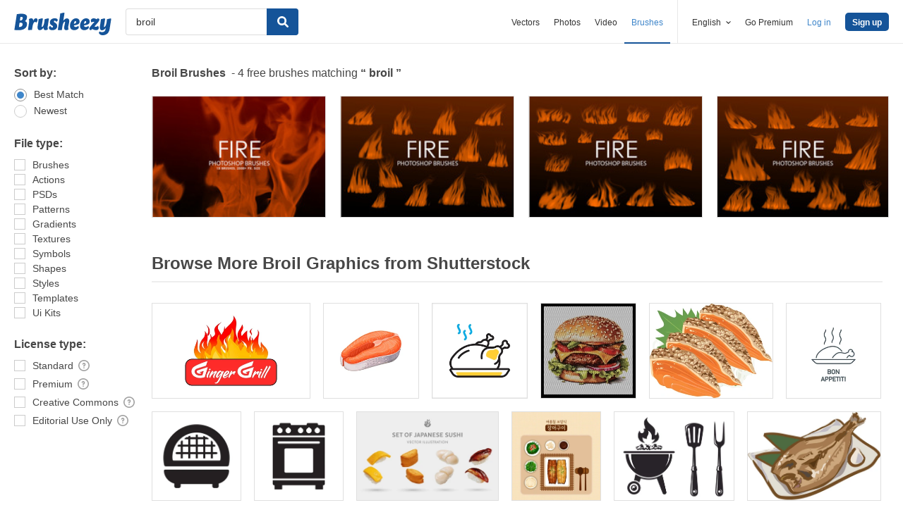

--- FILE ---
content_type: text/plain;charset=UTF-8
request_url: https://c.pub.network/v2/c
body_size: -112
content:
e6a0d147-66f5-4b54-abcb-10409abb9ac5

--- FILE ---
content_type: text/plain;charset=UTF-8
request_url: https://c.pub.network/v2/c
body_size: -263
content:
a5b63c89-ad6b-44b8-81f8-0b13213fa913